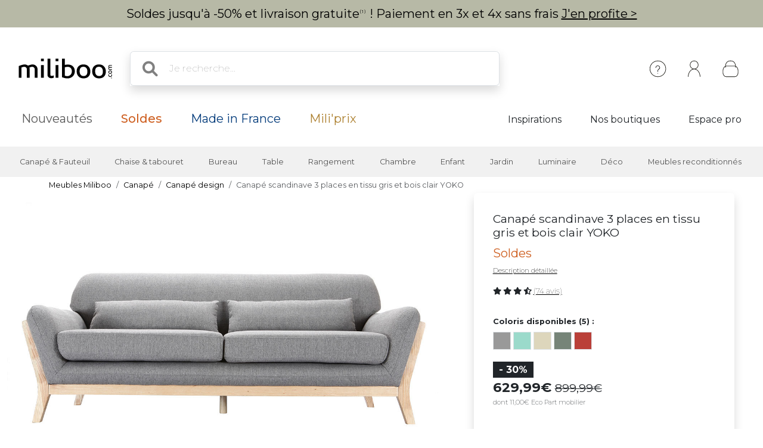

--- FILE ---
content_type: text/html; charset=UTF-8
request_url: https://www.miliboo.com/ajax/eulerian?sPageName=ficheProduit&sPageGroup=fichesProduit
body_size: 1744
content:
<!-- Eulerian Analytics - Tag produit -->
<script type="text/javascript">
    var productData = $('.product-full').data();

    $.each(productData, function(k,v){productData[k] = decodeURIComponent(v);});

    var EA_data = [
        'currency',"EUR"        ,'pagegroup',"fichesProduit" /* groupe de page auquel appartient la page */
        ,'path',"ficheProduit > "            + productData.mainCategory
            +' > ' + productData.category
            +' > ' + productData.subcategory
            +' > ' + productData.title
        
        ,'email',""        ,'uid',""        ,'statut-client',"prospect"  /* exemple: prospect, nv_client, etc */
        ,'type-client',"particulier"  /* particulier ou professionnel */

        ,'prdref', productData.id
        ,'prdname', productData.title
        ,'prdamount', productData.prix
        ,'prdparam-univers', productData.mainCategory
        ,'prdparam-categorie', productData.category
        ,'prdgroup', productData.subcategory
        ,'prdparam-couleur', productData.color
        ,'prdparam-stock', productData.stock
        ,'prdparam-idcat', productData.idcat
        ,'univers', productData.mainCategory
        ,'categorie', productData.category
        ,'sous-categorie', productData.subcategory
    ];
</script>

<script type="text/javascript">
$.each(EA_data, function(key,value){
    if(value && typeof value == "string") {
        EA_data[key] = value.normalize('NFD') // Convert to unicode
                        .replace(/[\u0300-\u036f]/g, '') // Remove accents
                        .replace(/([^\w\s>_().,!?']+)/g, '-') // Replace special characters by hyphen
                        .replace(/\-\-+/g, '-') // Replaces multiple hyphens by one
                        .replace(/\s\s+/g, ' ') // Replaces multiple spaces by one
                        .replace(/(^-+|-+$|^\s+|\s+$)/g, ''); // Remove extra hyphens or spaces from beginning or end of the string
    }
});

    
    (function() {
        var td = "mi.miliboo.com",
            d = document,
            l = d.location;
        if (!l.protocol.indexOf('http')) {
            var o = d.createElement('script'),
                a = d.getElementsByTagName('script')[0],
                cn = parseInt((new Date()).getTime() / 3600000),
                cj = '',
                cdh = (l.host + td).replace(/[^a-z]/g, ''),
                cdr = cdh + cdh.toUpperCase(),
                acdr = cdr.split('');
            for (var i = -1; i < cn % 7; i++) {
                cj += acdr[(cn + i) % acdr.length];
            }
            o.type = 'text/javascript';
            o.async = 'async';
            o.defer = 'defer';
            o.src = '//' + td + '/' + cj + (cn % 8760) + '.js';
            a.parentNode.insertBefore(o, a);
        }
    })();
</script>

<script type="text/javascript">
    $('.add-product').click(function() {

        productData = $('.product-full').data();
        // On n'a pas besoin de refaire le d�codage, JQ l'a gard� pour nous.

        productQuantity = $('#refQty').val() || 1;

        eventData = [
                'path','ajout_panier'
                ,'scart',1
                ,'scartcumul',1
                ,'prdref',productData.id
                ,'prdname',productData.title
                ,'prdamount',productData.prix
                ,'prdquantity',productQuantity
                ,'prdparam-quantity',productQuantity
                ,'prdparam-univers',productData.mainCategory
                ,'prdparam-idcat',productData.idcat
                ,'prdparam-categorie',productData.category
                ,'prdgroup',productData.subcategory
                ,'prdparam-couleur',productData.color
                ,'prdparam-stock',productData.stock
            ];
        
        $.each(eventData, function(key,value){
            if(value && typeof value == "string") {
                eventData[key] = value.normalize('NFD') // Convert to unicode
                                    .replace(/[\u0300-\u036f]/g, '') // Remove accents
                                    .replace(/([^\w\s>_().,!?']+)/g, '-') // Replace special characters by hyphen
                                    .replace(/\-\-+/g, '-') // Replaces multiple hyphens by one
                                    .replace(/\s\s+/g, ' ') // Replaces multiple spaces by one
                                    .replace(/(^-+|-+$|^\s+|\s+$)/g, ''); // Remove extra hyphens or spaces from beginning or end of the string
            }
        });

        if(typeof EA_collector === "function") {
            // On rajoute le tag Eulerian
            EA_collector(eventData);
        }
        else {
            console.debug(eventData);
        }
    });
</script>

--- FILE ---
content_type: text/html; charset=utf-8
request_url: https://www.google.com/recaptcha/api2/anchor?ar=1&k=6Lc61pgUAAAAAAvaIZqr305zIXLGN4UZPX1EJwGc&co=aHR0cHM6Ly93d3cubWlsaWJvby5jb206NDQz&hl=fr&v=N67nZn4AqZkNcbeMu4prBgzg&size=normal&anchor-ms=20000&execute-ms=30000&cb=4ecu83g6qtay
body_size: 49523
content:
<!DOCTYPE HTML><html dir="ltr" lang="fr"><head><meta http-equiv="Content-Type" content="text/html; charset=UTF-8">
<meta http-equiv="X-UA-Compatible" content="IE=edge">
<title>reCAPTCHA</title>
<style type="text/css">
/* cyrillic-ext */
@font-face {
  font-family: 'Roboto';
  font-style: normal;
  font-weight: 400;
  font-stretch: 100%;
  src: url(//fonts.gstatic.com/s/roboto/v48/KFO7CnqEu92Fr1ME7kSn66aGLdTylUAMa3GUBHMdazTgWw.woff2) format('woff2');
  unicode-range: U+0460-052F, U+1C80-1C8A, U+20B4, U+2DE0-2DFF, U+A640-A69F, U+FE2E-FE2F;
}
/* cyrillic */
@font-face {
  font-family: 'Roboto';
  font-style: normal;
  font-weight: 400;
  font-stretch: 100%;
  src: url(//fonts.gstatic.com/s/roboto/v48/KFO7CnqEu92Fr1ME7kSn66aGLdTylUAMa3iUBHMdazTgWw.woff2) format('woff2');
  unicode-range: U+0301, U+0400-045F, U+0490-0491, U+04B0-04B1, U+2116;
}
/* greek-ext */
@font-face {
  font-family: 'Roboto';
  font-style: normal;
  font-weight: 400;
  font-stretch: 100%;
  src: url(//fonts.gstatic.com/s/roboto/v48/KFO7CnqEu92Fr1ME7kSn66aGLdTylUAMa3CUBHMdazTgWw.woff2) format('woff2');
  unicode-range: U+1F00-1FFF;
}
/* greek */
@font-face {
  font-family: 'Roboto';
  font-style: normal;
  font-weight: 400;
  font-stretch: 100%;
  src: url(//fonts.gstatic.com/s/roboto/v48/KFO7CnqEu92Fr1ME7kSn66aGLdTylUAMa3-UBHMdazTgWw.woff2) format('woff2');
  unicode-range: U+0370-0377, U+037A-037F, U+0384-038A, U+038C, U+038E-03A1, U+03A3-03FF;
}
/* math */
@font-face {
  font-family: 'Roboto';
  font-style: normal;
  font-weight: 400;
  font-stretch: 100%;
  src: url(//fonts.gstatic.com/s/roboto/v48/KFO7CnqEu92Fr1ME7kSn66aGLdTylUAMawCUBHMdazTgWw.woff2) format('woff2');
  unicode-range: U+0302-0303, U+0305, U+0307-0308, U+0310, U+0312, U+0315, U+031A, U+0326-0327, U+032C, U+032F-0330, U+0332-0333, U+0338, U+033A, U+0346, U+034D, U+0391-03A1, U+03A3-03A9, U+03B1-03C9, U+03D1, U+03D5-03D6, U+03F0-03F1, U+03F4-03F5, U+2016-2017, U+2034-2038, U+203C, U+2040, U+2043, U+2047, U+2050, U+2057, U+205F, U+2070-2071, U+2074-208E, U+2090-209C, U+20D0-20DC, U+20E1, U+20E5-20EF, U+2100-2112, U+2114-2115, U+2117-2121, U+2123-214F, U+2190, U+2192, U+2194-21AE, U+21B0-21E5, U+21F1-21F2, U+21F4-2211, U+2213-2214, U+2216-22FF, U+2308-230B, U+2310, U+2319, U+231C-2321, U+2336-237A, U+237C, U+2395, U+239B-23B7, U+23D0, U+23DC-23E1, U+2474-2475, U+25AF, U+25B3, U+25B7, U+25BD, U+25C1, U+25CA, U+25CC, U+25FB, U+266D-266F, U+27C0-27FF, U+2900-2AFF, U+2B0E-2B11, U+2B30-2B4C, U+2BFE, U+3030, U+FF5B, U+FF5D, U+1D400-1D7FF, U+1EE00-1EEFF;
}
/* symbols */
@font-face {
  font-family: 'Roboto';
  font-style: normal;
  font-weight: 400;
  font-stretch: 100%;
  src: url(//fonts.gstatic.com/s/roboto/v48/KFO7CnqEu92Fr1ME7kSn66aGLdTylUAMaxKUBHMdazTgWw.woff2) format('woff2');
  unicode-range: U+0001-000C, U+000E-001F, U+007F-009F, U+20DD-20E0, U+20E2-20E4, U+2150-218F, U+2190, U+2192, U+2194-2199, U+21AF, U+21E6-21F0, U+21F3, U+2218-2219, U+2299, U+22C4-22C6, U+2300-243F, U+2440-244A, U+2460-24FF, U+25A0-27BF, U+2800-28FF, U+2921-2922, U+2981, U+29BF, U+29EB, U+2B00-2BFF, U+4DC0-4DFF, U+FFF9-FFFB, U+10140-1018E, U+10190-1019C, U+101A0, U+101D0-101FD, U+102E0-102FB, U+10E60-10E7E, U+1D2C0-1D2D3, U+1D2E0-1D37F, U+1F000-1F0FF, U+1F100-1F1AD, U+1F1E6-1F1FF, U+1F30D-1F30F, U+1F315, U+1F31C, U+1F31E, U+1F320-1F32C, U+1F336, U+1F378, U+1F37D, U+1F382, U+1F393-1F39F, U+1F3A7-1F3A8, U+1F3AC-1F3AF, U+1F3C2, U+1F3C4-1F3C6, U+1F3CA-1F3CE, U+1F3D4-1F3E0, U+1F3ED, U+1F3F1-1F3F3, U+1F3F5-1F3F7, U+1F408, U+1F415, U+1F41F, U+1F426, U+1F43F, U+1F441-1F442, U+1F444, U+1F446-1F449, U+1F44C-1F44E, U+1F453, U+1F46A, U+1F47D, U+1F4A3, U+1F4B0, U+1F4B3, U+1F4B9, U+1F4BB, U+1F4BF, U+1F4C8-1F4CB, U+1F4D6, U+1F4DA, U+1F4DF, U+1F4E3-1F4E6, U+1F4EA-1F4ED, U+1F4F7, U+1F4F9-1F4FB, U+1F4FD-1F4FE, U+1F503, U+1F507-1F50B, U+1F50D, U+1F512-1F513, U+1F53E-1F54A, U+1F54F-1F5FA, U+1F610, U+1F650-1F67F, U+1F687, U+1F68D, U+1F691, U+1F694, U+1F698, U+1F6AD, U+1F6B2, U+1F6B9-1F6BA, U+1F6BC, U+1F6C6-1F6CF, U+1F6D3-1F6D7, U+1F6E0-1F6EA, U+1F6F0-1F6F3, U+1F6F7-1F6FC, U+1F700-1F7FF, U+1F800-1F80B, U+1F810-1F847, U+1F850-1F859, U+1F860-1F887, U+1F890-1F8AD, U+1F8B0-1F8BB, U+1F8C0-1F8C1, U+1F900-1F90B, U+1F93B, U+1F946, U+1F984, U+1F996, U+1F9E9, U+1FA00-1FA6F, U+1FA70-1FA7C, U+1FA80-1FA89, U+1FA8F-1FAC6, U+1FACE-1FADC, U+1FADF-1FAE9, U+1FAF0-1FAF8, U+1FB00-1FBFF;
}
/* vietnamese */
@font-face {
  font-family: 'Roboto';
  font-style: normal;
  font-weight: 400;
  font-stretch: 100%;
  src: url(//fonts.gstatic.com/s/roboto/v48/KFO7CnqEu92Fr1ME7kSn66aGLdTylUAMa3OUBHMdazTgWw.woff2) format('woff2');
  unicode-range: U+0102-0103, U+0110-0111, U+0128-0129, U+0168-0169, U+01A0-01A1, U+01AF-01B0, U+0300-0301, U+0303-0304, U+0308-0309, U+0323, U+0329, U+1EA0-1EF9, U+20AB;
}
/* latin-ext */
@font-face {
  font-family: 'Roboto';
  font-style: normal;
  font-weight: 400;
  font-stretch: 100%;
  src: url(//fonts.gstatic.com/s/roboto/v48/KFO7CnqEu92Fr1ME7kSn66aGLdTylUAMa3KUBHMdazTgWw.woff2) format('woff2');
  unicode-range: U+0100-02BA, U+02BD-02C5, U+02C7-02CC, U+02CE-02D7, U+02DD-02FF, U+0304, U+0308, U+0329, U+1D00-1DBF, U+1E00-1E9F, U+1EF2-1EFF, U+2020, U+20A0-20AB, U+20AD-20C0, U+2113, U+2C60-2C7F, U+A720-A7FF;
}
/* latin */
@font-face {
  font-family: 'Roboto';
  font-style: normal;
  font-weight: 400;
  font-stretch: 100%;
  src: url(//fonts.gstatic.com/s/roboto/v48/KFO7CnqEu92Fr1ME7kSn66aGLdTylUAMa3yUBHMdazQ.woff2) format('woff2');
  unicode-range: U+0000-00FF, U+0131, U+0152-0153, U+02BB-02BC, U+02C6, U+02DA, U+02DC, U+0304, U+0308, U+0329, U+2000-206F, U+20AC, U+2122, U+2191, U+2193, U+2212, U+2215, U+FEFF, U+FFFD;
}
/* cyrillic-ext */
@font-face {
  font-family: 'Roboto';
  font-style: normal;
  font-weight: 500;
  font-stretch: 100%;
  src: url(//fonts.gstatic.com/s/roboto/v48/KFO7CnqEu92Fr1ME7kSn66aGLdTylUAMa3GUBHMdazTgWw.woff2) format('woff2');
  unicode-range: U+0460-052F, U+1C80-1C8A, U+20B4, U+2DE0-2DFF, U+A640-A69F, U+FE2E-FE2F;
}
/* cyrillic */
@font-face {
  font-family: 'Roboto';
  font-style: normal;
  font-weight: 500;
  font-stretch: 100%;
  src: url(//fonts.gstatic.com/s/roboto/v48/KFO7CnqEu92Fr1ME7kSn66aGLdTylUAMa3iUBHMdazTgWw.woff2) format('woff2');
  unicode-range: U+0301, U+0400-045F, U+0490-0491, U+04B0-04B1, U+2116;
}
/* greek-ext */
@font-face {
  font-family: 'Roboto';
  font-style: normal;
  font-weight: 500;
  font-stretch: 100%;
  src: url(//fonts.gstatic.com/s/roboto/v48/KFO7CnqEu92Fr1ME7kSn66aGLdTylUAMa3CUBHMdazTgWw.woff2) format('woff2');
  unicode-range: U+1F00-1FFF;
}
/* greek */
@font-face {
  font-family: 'Roboto';
  font-style: normal;
  font-weight: 500;
  font-stretch: 100%;
  src: url(//fonts.gstatic.com/s/roboto/v48/KFO7CnqEu92Fr1ME7kSn66aGLdTylUAMa3-UBHMdazTgWw.woff2) format('woff2');
  unicode-range: U+0370-0377, U+037A-037F, U+0384-038A, U+038C, U+038E-03A1, U+03A3-03FF;
}
/* math */
@font-face {
  font-family: 'Roboto';
  font-style: normal;
  font-weight: 500;
  font-stretch: 100%;
  src: url(//fonts.gstatic.com/s/roboto/v48/KFO7CnqEu92Fr1ME7kSn66aGLdTylUAMawCUBHMdazTgWw.woff2) format('woff2');
  unicode-range: U+0302-0303, U+0305, U+0307-0308, U+0310, U+0312, U+0315, U+031A, U+0326-0327, U+032C, U+032F-0330, U+0332-0333, U+0338, U+033A, U+0346, U+034D, U+0391-03A1, U+03A3-03A9, U+03B1-03C9, U+03D1, U+03D5-03D6, U+03F0-03F1, U+03F4-03F5, U+2016-2017, U+2034-2038, U+203C, U+2040, U+2043, U+2047, U+2050, U+2057, U+205F, U+2070-2071, U+2074-208E, U+2090-209C, U+20D0-20DC, U+20E1, U+20E5-20EF, U+2100-2112, U+2114-2115, U+2117-2121, U+2123-214F, U+2190, U+2192, U+2194-21AE, U+21B0-21E5, U+21F1-21F2, U+21F4-2211, U+2213-2214, U+2216-22FF, U+2308-230B, U+2310, U+2319, U+231C-2321, U+2336-237A, U+237C, U+2395, U+239B-23B7, U+23D0, U+23DC-23E1, U+2474-2475, U+25AF, U+25B3, U+25B7, U+25BD, U+25C1, U+25CA, U+25CC, U+25FB, U+266D-266F, U+27C0-27FF, U+2900-2AFF, U+2B0E-2B11, U+2B30-2B4C, U+2BFE, U+3030, U+FF5B, U+FF5D, U+1D400-1D7FF, U+1EE00-1EEFF;
}
/* symbols */
@font-face {
  font-family: 'Roboto';
  font-style: normal;
  font-weight: 500;
  font-stretch: 100%;
  src: url(//fonts.gstatic.com/s/roboto/v48/KFO7CnqEu92Fr1ME7kSn66aGLdTylUAMaxKUBHMdazTgWw.woff2) format('woff2');
  unicode-range: U+0001-000C, U+000E-001F, U+007F-009F, U+20DD-20E0, U+20E2-20E4, U+2150-218F, U+2190, U+2192, U+2194-2199, U+21AF, U+21E6-21F0, U+21F3, U+2218-2219, U+2299, U+22C4-22C6, U+2300-243F, U+2440-244A, U+2460-24FF, U+25A0-27BF, U+2800-28FF, U+2921-2922, U+2981, U+29BF, U+29EB, U+2B00-2BFF, U+4DC0-4DFF, U+FFF9-FFFB, U+10140-1018E, U+10190-1019C, U+101A0, U+101D0-101FD, U+102E0-102FB, U+10E60-10E7E, U+1D2C0-1D2D3, U+1D2E0-1D37F, U+1F000-1F0FF, U+1F100-1F1AD, U+1F1E6-1F1FF, U+1F30D-1F30F, U+1F315, U+1F31C, U+1F31E, U+1F320-1F32C, U+1F336, U+1F378, U+1F37D, U+1F382, U+1F393-1F39F, U+1F3A7-1F3A8, U+1F3AC-1F3AF, U+1F3C2, U+1F3C4-1F3C6, U+1F3CA-1F3CE, U+1F3D4-1F3E0, U+1F3ED, U+1F3F1-1F3F3, U+1F3F5-1F3F7, U+1F408, U+1F415, U+1F41F, U+1F426, U+1F43F, U+1F441-1F442, U+1F444, U+1F446-1F449, U+1F44C-1F44E, U+1F453, U+1F46A, U+1F47D, U+1F4A3, U+1F4B0, U+1F4B3, U+1F4B9, U+1F4BB, U+1F4BF, U+1F4C8-1F4CB, U+1F4D6, U+1F4DA, U+1F4DF, U+1F4E3-1F4E6, U+1F4EA-1F4ED, U+1F4F7, U+1F4F9-1F4FB, U+1F4FD-1F4FE, U+1F503, U+1F507-1F50B, U+1F50D, U+1F512-1F513, U+1F53E-1F54A, U+1F54F-1F5FA, U+1F610, U+1F650-1F67F, U+1F687, U+1F68D, U+1F691, U+1F694, U+1F698, U+1F6AD, U+1F6B2, U+1F6B9-1F6BA, U+1F6BC, U+1F6C6-1F6CF, U+1F6D3-1F6D7, U+1F6E0-1F6EA, U+1F6F0-1F6F3, U+1F6F7-1F6FC, U+1F700-1F7FF, U+1F800-1F80B, U+1F810-1F847, U+1F850-1F859, U+1F860-1F887, U+1F890-1F8AD, U+1F8B0-1F8BB, U+1F8C0-1F8C1, U+1F900-1F90B, U+1F93B, U+1F946, U+1F984, U+1F996, U+1F9E9, U+1FA00-1FA6F, U+1FA70-1FA7C, U+1FA80-1FA89, U+1FA8F-1FAC6, U+1FACE-1FADC, U+1FADF-1FAE9, U+1FAF0-1FAF8, U+1FB00-1FBFF;
}
/* vietnamese */
@font-face {
  font-family: 'Roboto';
  font-style: normal;
  font-weight: 500;
  font-stretch: 100%;
  src: url(//fonts.gstatic.com/s/roboto/v48/KFO7CnqEu92Fr1ME7kSn66aGLdTylUAMa3OUBHMdazTgWw.woff2) format('woff2');
  unicode-range: U+0102-0103, U+0110-0111, U+0128-0129, U+0168-0169, U+01A0-01A1, U+01AF-01B0, U+0300-0301, U+0303-0304, U+0308-0309, U+0323, U+0329, U+1EA0-1EF9, U+20AB;
}
/* latin-ext */
@font-face {
  font-family: 'Roboto';
  font-style: normal;
  font-weight: 500;
  font-stretch: 100%;
  src: url(//fonts.gstatic.com/s/roboto/v48/KFO7CnqEu92Fr1ME7kSn66aGLdTylUAMa3KUBHMdazTgWw.woff2) format('woff2');
  unicode-range: U+0100-02BA, U+02BD-02C5, U+02C7-02CC, U+02CE-02D7, U+02DD-02FF, U+0304, U+0308, U+0329, U+1D00-1DBF, U+1E00-1E9F, U+1EF2-1EFF, U+2020, U+20A0-20AB, U+20AD-20C0, U+2113, U+2C60-2C7F, U+A720-A7FF;
}
/* latin */
@font-face {
  font-family: 'Roboto';
  font-style: normal;
  font-weight: 500;
  font-stretch: 100%;
  src: url(//fonts.gstatic.com/s/roboto/v48/KFO7CnqEu92Fr1ME7kSn66aGLdTylUAMa3yUBHMdazQ.woff2) format('woff2');
  unicode-range: U+0000-00FF, U+0131, U+0152-0153, U+02BB-02BC, U+02C6, U+02DA, U+02DC, U+0304, U+0308, U+0329, U+2000-206F, U+20AC, U+2122, U+2191, U+2193, U+2212, U+2215, U+FEFF, U+FFFD;
}
/* cyrillic-ext */
@font-face {
  font-family: 'Roboto';
  font-style: normal;
  font-weight: 900;
  font-stretch: 100%;
  src: url(//fonts.gstatic.com/s/roboto/v48/KFO7CnqEu92Fr1ME7kSn66aGLdTylUAMa3GUBHMdazTgWw.woff2) format('woff2');
  unicode-range: U+0460-052F, U+1C80-1C8A, U+20B4, U+2DE0-2DFF, U+A640-A69F, U+FE2E-FE2F;
}
/* cyrillic */
@font-face {
  font-family: 'Roboto';
  font-style: normal;
  font-weight: 900;
  font-stretch: 100%;
  src: url(//fonts.gstatic.com/s/roboto/v48/KFO7CnqEu92Fr1ME7kSn66aGLdTylUAMa3iUBHMdazTgWw.woff2) format('woff2');
  unicode-range: U+0301, U+0400-045F, U+0490-0491, U+04B0-04B1, U+2116;
}
/* greek-ext */
@font-face {
  font-family: 'Roboto';
  font-style: normal;
  font-weight: 900;
  font-stretch: 100%;
  src: url(//fonts.gstatic.com/s/roboto/v48/KFO7CnqEu92Fr1ME7kSn66aGLdTylUAMa3CUBHMdazTgWw.woff2) format('woff2');
  unicode-range: U+1F00-1FFF;
}
/* greek */
@font-face {
  font-family: 'Roboto';
  font-style: normal;
  font-weight: 900;
  font-stretch: 100%;
  src: url(//fonts.gstatic.com/s/roboto/v48/KFO7CnqEu92Fr1ME7kSn66aGLdTylUAMa3-UBHMdazTgWw.woff2) format('woff2');
  unicode-range: U+0370-0377, U+037A-037F, U+0384-038A, U+038C, U+038E-03A1, U+03A3-03FF;
}
/* math */
@font-face {
  font-family: 'Roboto';
  font-style: normal;
  font-weight: 900;
  font-stretch: 100%;
  src: url(//fonts.gstatic.com/s/roboto/v48/KFO7CnqEu92Fr1ME7kSn66aGLdTylUAMawCUBHMdazTgWw.woff2) format('woff2');
  unicode-range: U+0302-0303, U+0305, U+0307-0308, U+0310, U+0312, U+0315, U+031A, U+0326-0327, U+032C, U+032F-0330, U+0332-0333, U+0338, U+033A, U+0346, U+034D, U+0391-03A1, U+03A3-03A9, U+03B1-03C9, U+03D1, U+03D5-03D6, U+03F0-03F1, U+03F4-03F5, U+2016-2017, U+2034-2038, U+203C, U+2040, U+2043, U+2047, U+2050, U+2057, U+205F, U+2070-2071, U+2074-208E, U+2090-209C, U+20D0-20DC, U+20E1, U+20E5-20EF, U+2100-2112, U+2114-2115, U+2117-2121, U+2123-214F, U+2190, U+2192, U+2194-21AE, U+21B0-21E5, U+21F1-21F2, U+21F4-2211, U+2213-2214, U+2216-22FF, U+2308-230B, U+2310, U+2319, U+231C-2321, U+2336-237A, U+237C, U+2395, U+239B-23B7, U+23D0, U+23DC-23E1, U+2474-2475, U+25AF, U+25B3, U+25B7, U+25BD, U+25C1, U+25CA, U+25CC, U+25FB, U+266D-266F, U+27C0-27FF, U+2900-2AFF, U+2B0E-2B11, U+2B30-2B4C, U+2BFE, U+3030, U+FF5B, U+FF5D, U+1D400-1D7FF, U+1EE00-1EEFF;
}
/* symbols */
@font-face {
  font-family: 'Roboto';
  font-style: normal;
  font-weight: 900;
  font-stretch: 100%;
  src: url(//fonts.gstatic.com/s/roboto/v48/KFO7CnqEu92Fr1ME7kSn66aGLdTylUAMaxKUBHMdazTgWw.woff2) format('woff2');
  unicode-range: U+0001-000C, U+000E-001F, U+007F-009F, U+20DD-20E0, U+20E2-20E4, U+2150-218F, U+2190, U+2192, U+2194-2199, U+21AF, U+21E6-21F0, U+21F3, U+2218-2219, U+2299, U+22C4-22C6, U+2300-243F, U+2440-244A, U+2460-24FF, U+25A0-27BF, U+2800-28FF, U+2921-2922, U+2981, U+29BF, U+29EB, U+2B00-2BFF, U+4DC0-4DFF, U+FFF9-FFFB, U+10140-1018E, U+10190-1019C, U+101A0, U+101D0-101FD, U+102E0-102FB, U+10E60-10E7E, U+1D2C0-1D2D3, U+1D2E0-1D37F, U+1F000-1F0FF, U+1F100-1F1AD, U+1F1E6-1F1FF, U+1F30D-1F30F, U+1F315, U+1F31C, U+1F31E, U+1F320-1F32C, U+1F336, U+1F378, U+1F37D, U+1F382, U+1F393-1F39F, U+1F3A7-1F3A8, U+1F3AC-1F3AF, U+1F3C2, U+1F3C4-1F3C6, U+1F3CA-1F3CE, U+1F3D4-1F3E0, U+1F3ED, U+1F3F1-1F3F3, U+1F3F5-1F3F7, U+1F408, U+1F415, U+1F41F, U+1F426, U+1F43F, U+1F441-1F442, U+1F444, U+1F446-1F449, U+1F44C-1F44E, U+1F453, U+1F46A, U+1F47D, U+1F4A3, U+1F4B0, U+1F4B3, U+1F4B9, U+1F4BB, U+1F4BF, U+1F4C8-1F4CB, U+1F4D6, U+1F4DA, U+1F4DF, U+1F4E3-1F4E6, U+1F4EA-1F4ED, U+1F4F7, U+1F4F9-1F4FB, U+1F4FD-1F4FE, U+1F503, U+1F507-1F50B, U+1F50D, U+1F512-1F513, U+1F53E-1F54A, U+1F54F-1F5FA, U+1F610, U+1F650-1F67F, U+1F687, U+1F68D, U+1F691, U+1F694, U+1F698, U+1F6AD, U+1F6B2, U+1F6B9-1F6BA, U+1F6BC, U+1F6C6-1F6CF, U+1F6D3-1F6D7, U+1F6E0-1F6EA, U+1F6F0-1F6F3, U+1F6F7-1F6FC, U+1F700-1F7FF, U+1F800-1F80B, U+1F810-1F847, U+1F850-1F859, U+1F860-1F887, U+1F890-1F8AD, U+1F8B0-1F8BB, U+1F8C0-1F8C1, U+1F900-1F90B, U+1F93B, U+1F946, U+1F984, U+1F996, U+1F9E9, U+1FA00-1FA6F, U+1FA70-1FA7C, U+1FA80-1FA89, U+1FA8F-1FAC6, U+1FACE-1FADC, U+1FADF-1FAE9, U+1FAF0-1FAF8, U+1FB00-1FBFF;
}
/* vietnamese */
@font-face {
  font-family: 'Roboto';
  font-style: normal;
  font-weight: 900;
  font-stretch: 100%;
  src: url(//fonts.gstatic.com/s/roboto/v48/KFO7CnqEu92Fr1ME7kSn66aGLdTylUAMa3OUBHMdazTgWw.woff2) format('woff2');
  unicode-range: U+0102-0103, U+0110-0111, U+0128-0129, U+0168-0169, U+01A0-01A1, U+01AF-01B0, U+0300-0301, U+0303-0304, U+0308-0309, U+0323, U+0329, U+1EA0-1EF9, U+20AB;
}
/* latin-ext */
@font-face {
  font-family: 'Roboto';
  font-style: normal;
  font-weight: 900;
  font-stretch: 100%;
  src: url(//fonts.gstatic.com/s/roboto/v48/KFO7CnqEu92Fr1ME7kSn66aGLdTylUAMa3KUBHMdazTgWw.woff2) format('woff2');
  unicode-range: U+0100-02BA, U+02BD-02C5, U+02C7-02CC, U+02CE-02D7, U+02DD-02FF, U+0304, U+0308, U+0329, U+1D00-1DBF, U+1E00-1E9F, U+1EF2-1EFF, U+2020, U+20A0-20AB, U+20AD-20C0, U+2113, U+2C60-2C7F, U+A720-A7FF;
}
/* latin */
@font-face {
  font-family: 'Roboto';
  font-style: normal;
  font-weight: 900;
  font-stretch: 100%;
  src: url(//fonts.gstatic.com/s/roboto/v48/KFO7CnqEu92Fr1ME7kSn66aGLdTylUAMa3yUBHMdazQ.woff2) format('woff2');
  unicode-range: U+0000-00FF, U+0131, U+0152-0153, U+02BB-02BC, U+02C6, U+02DA, U+02DC, U+0304, U+0308, U+0329, U+2000-206F, U+20AC, U+2122, U+2191, U+2193, U+2212, U+2215, U+FEFF, U+FFFD;
}

</style>
<link rel="stylesheet" type="text/css" href="https://www.gstatic.com/recaptcha/releases/N67nZn4AqZkNcbeMu4prBgzg/styles__ltr.css">
<script nonce="YXFq0dMnw0MMPU_rY70czw" type="text/javascript">window['__recaptcha_api'] = 'https://www.google.com/recaptcha/api2/';</script>
<script type="text/javascript" src="https://www.gstatic.com/recaptcha/releases/N67nZn4AqZkNcbeMu4prBgzg/recaptcha__fr.js" nonce="YXFq0dMnw0MMPU_rY70czw">
      
    </script></head>
<body><div id="rc-anchor-alert" class="rc-anchor-alert"></div>
<input type="hidden" id="recaptcha-token" value="[base64]">
<script type="text/javascript" nonce="YXFq0dMnw0MMPU_rY70czw">
      recaptcha.anchor.Main.init("[\x22ainput\x22,[\x22bgdata\x22,\x22\x22,\[base64]/[base64]/[base64]/bmV3IHJbeF0oY1swXSk6RT09Mj9uZXcgclt4XShjWzBdLGNbMV0pOkU9PTM/bmV3IHJbeF0oY1swXSxjWzFdLGNbMl0pOkU9PTQ/[base64]/[base64]/[base64]/[base64]/[base64]/[base64]/[base64]/[base64]\x22,\[base64]\\u003d\\u003d\x22,\x22YsOzwq1Ef3ZHw7tWMXLDoMOew7jDo8OZDVrCgDbDr1TChsOowpAGUCHDucOxw6xXw5fDt14oFMKJw7EaCDfDsnJgwpvCo8OLCMK2VcKVw4oPU8Ogw7fDk8Okw7JKRsKPw4DDlxZ4TMK4wr7Cil7CkcKeSXNqU8OBIsKBw79rCsKwwpQzUXcsw6sjwrgfw5/ChTfDmMKHOH8MwpUTw4IRwpgRw5RxJsKkb8KaVcORwrcKw4o3wrvDqn96woBPw6nCuBjCgiYLbD9+w4tEIMKVwrDCnMOkwo7DrsKYw7snwoxdw6Zuw4EFw4zCkFTCu8KUNsK+Vnd/e8KWwoh/T8OrPBpWb8O2cQvCqwIUwq9gTsK9JF/CrzfCosKDNcO/w6/DvFLDqiHDoBNnOsOSw7LCnUlqVkPCkMKJHMK7w68Nw6thw7HCuMK0DnQhJ3l6EsKYRsOSBMOSV8OyXwl/[base64]/CuARBLMKPZ8K/wpNgXTvCqRAcw58BMMOmwpV9MUDDrcO1wrQmaFodwrTCuXwcWFktwpVjdcKNfsO9EVZwH8OFDQnDslbCixI2OSRwbMOpw5bCgFZNw4wNXGwAwohcR2vCiSPCvMOkQml/QsOmBcOkwqkUw7PCnMKEUjdCw6jCqQ5VwqkoOsO+XDoiTSIMAMKLw6/DsMK9wqHCvsOPw4F+wrB3cj7DkMK2YG7CuxscwppPW8KQwpPCu8Kuw7fDq8OYw6Y9wrArw5zDmMK+A8KKwoHDkHhMFEvCqsOow4RXw70Tw4Q7wpvCnS43ajJBJWhmYcOZJcOtacKCwq/CmcKXTMO2w70dwq5Tw5gREy/CnzY7ey3DnjfCmcKmw4jCvVlhQMOcw43CvsKyYMODw4DCvmpMw5XCv0stw6lLGsKNI1zCiFFjf8OdCsK/[base64]/[base64]/[base64]/DqV/[base64]/[base64]/[base64]/Ck0nCgsOiw6jClUHDnsKKwoxyw6DDpjZFw75QRGfDocK6wrjCoTE4ecO9XsKFBzRREUrDrsKxw4LCicKswrQPwrXDhMKQYD80woTCnWbCg8KMwpY/DMK8wqPCrsKYNyrDksKCbFDCq2J7wqzDpyZYw6FlwrwXw7oow6TDgMOjGcKew7Nedk1gdMOPwp8Rwp8zJj1tOVHDvFrCkkdMw6/DuTtRLXUZw4JhworCrsOUM8K2wo7Co8K5JMKmLMOCwpxfw6nCmmMHwqJlwqc0CcOlwpHDg8O8e2rDvsOGwq1EYcO/wrzCssOCOcO/wqY4bQjDjRotw4vCoWfDjMO8ZMKZFgImwrzCnCcXw7BDZsKxbUvDtcKAwqArwrfCvcOHTcOHw48yDMKzH8OQw4IXw4F8w6bCmcOiwqYSw4/CqsKEwo3DjMKBGsKyw7UNSXESScKja0/[base64]/DtkvDu8KGYcO9wofDpVbDnsOxw7bCiEQyw5vCqkrDq8Ohw7xQesKUOMO+w7LCtUB+E8Kew6k7E8KGw4xowpI/FBNuw73ClMO0wqxqVcOsw5jDijNpYcKxw60oEcOvwoxRBsKiwpLCnmPCt8OyYMOvL1HDjTY5w6LCgnLCrzkCwqAgQEtWKh9qw7RZa0F1w6zDszxcJcO4RsK6CglePAbDsMKnwp1DwrfDk0sywoPCkARbFsK5SMKfOnrCmzDDpsK/AsOYwrzCuMOCXMKVcMKeaD5mw6ovwprCgTUSRMOAwrNvw5/CmcK1ATXDjMOLwq0hJHrCnQQKwoPDt2jDuMO/[base64]/NsOuwrHDhn58fkBJwq43NXDCqsK6wq5CwrYjwqPDosK9w5ttw4lIworDrcOdw5rCkkDCoMK9VAs2MAJEw5VuwrJLAMKRw4LDtAYJKC3ChcKSw7xrw682KMKtwr9dZn7ChAhmwoAuwrDCmy7DnXttw4DDoEfChj/CvsKBw6QLHzwow65IHMKmWcKnw6PCmUDCpgzCvjLDlcOpwonDnsKPS8OQC8OqwrpOwrgwLFJYSMOvF8O/wrUdalBiA1kgYcKYb3ZnWBPDmsKPwrA6wrssMD/DscOqesOhCsKHw7jDjcKvFQxCwrLCtAVwwqpHEMKCCMOzwonCuiXDrMOxUcOgw7J3by7CoMOkwr1NwpIpw4LDjMKIVMK3WHZIeMKtwrDCvMOdwoM0T8O/wr/Cu8KoHV5pL8KewroZwqINScOlw4gowpAvecOkw50cwqtDUcOLwocfw7zDvDLDnX/CusKlw4ZAwrnDnQTDvlR+Y8Kfw51LwonCgsKaw5nCs2PDosKpw49AXgvCs8OYw6bCp33Dk8OnwrHDpxLCl8KQcsKsJHUQMQDDoUPCgMKzTcKtAsK4W0labydTw4QQw6PCpMKLKsOiPMKBw6ZMXCNxwoACLz/DuBBYbXrCpzrCjMKFwrvDgMOTw6B7HGbDk8Kuw6/DjUEnwoAnAMKiw6XDiwXCqiFNH8O6w4M8GnQuA8OQDcKxBjrDiF3DmQAyw73Dn3h6w4zDiV13w5fDlxkGfzAPIETCksKUNBlacMKqWlcbwqV2cicBVw5PVURlwrTDosKHwqzDk17DhxVzwoAzw7zCpX/Cn8KYw71rWj1PCsOCw5rDoXxAw7XCjsKta3/DhMOFH8Kow60uwqDDvngidSo0DxnCk05UVcOPwpd8w7UrwppkwqzDr8OdwoJmC2MYQ8O9w79fWsOZZ8OdFUXDnUkJwo7CgH/DmMKdbEPDh8OdwoHCrmcfwpXCpsKTV8OMw7nDu04mJQvCocKNw6/CvcKyIx95ewgRSsKnwrjCg8KNw5DCuQ3DmAXDisKcw4fDkXBHRcK3QsOoYAwMe8Kkwo4EwrAtcXbDucO4aDIKJMK+wrjCshl7w5J4C3FiTU/CrXvDlMKaw5XDt8OGNSXDqMO3w6DDqsKoAgJkM2PCnsKWX13CslgXwoNGwrECKXzCosOYwp5QGDI5B8K4woBIAMKtw4xoM3BYEC3DmVEtVcOywptAwo3CoSfCl8O9woAjYsO9YXRZFEg+wo/DosOXRMKew5LDgH1zZnbDhUdfwokqw5vClX5Mcgd2w4XCgHgHaVI1FsK5M8Kiw5Enw6DDtQLDskB2w67Dmmp1wpbCnQUrbsOywpV0wpPCnsOew4XDscK/asKpwpTDikddwoJzw6paXcKjLMKYwo5oeMO0wpkfwrobRsKIw7w7AC3DscO9wpdgw7IQRsK1B8OuwqrCksO1RBBlXyLCtVzChinDlMKOW8OgwpXCgcOcGwshHh/ClwIlJzZyHMKcw5tywpocUikwacOCw4UaYMO4wp1VG8O9w4IJw4HCkGXCnEBKRcKcwoPDoMKOw6DDvMK/[base64]/w4pHwrHDnhXCr8OcFW4zw7TCmMO5THsQwpPCucOLw6A1wpbCncOYw4fDli1qbnXDjgkLwrzCmcOXNwvCnsOYZcKvQcOTwpTDnwtCwqbCrFcoF2XDosOqdFANaw5uwr9fw4ErO8KJacKwfiQEEBXDtcKJSAwswpM/w45pHMOqU1wpwo/[base64]/DrXEAPlouwozCkcOMw4VGIjjDrsK8wrrDoMKqwozDmQECw4U7w6nDnU7Cr8OWQG8QeWQVw7wYWsK/w45tW07DsMKewqHDulQ5PcKsIsKnw5Ekw7llJcK+DWbDoA8IY8Oow7hGwo8/X316wrMqdF7CrBDChMKswoQRT8O7UmDCuMKxw7PCvF/Ch8OGw5jCpsO6aMO+PBXCscKgw7/DnhoHf1bCpWLDiCHDk8OnclFvAsOKHsO9Ey0/Aho5w7wfZwHCjXFwHU5mIMOPRj7CmcOdwq/DrSsdUsO+aiDCvzzDscKxG0R0wrJMMVvCm3sXw7XDvhrDq8K1QmHChMO5w5kaPMKgC8OwTGDCkhoow5rCmRLCicKfw5vDtsKKAnZawphiw5A0GsKcF8O6wpDCo30dw4zDqDNSw43DmkXCrlYtwogiasOQTcKVw7w/Lh/DrhsxFcKwA0TCgcKjw4xkwrZgw54uwqLDosKEw5fCk3nDhHVNIMOwT3RuNUjDsUZ+wr3CmSbDtcOOOTMkw5QzCx1YwpvCosOIJ2zCsUouTcK0N8OECsKAT8Otw4wowrvCsz4IP3XDhlfDuH/[base64]/Di28+BBdWJ1zCg0TDkcKBHsO1DMKddVrCoTDCjh7CsWZ/wpBwT8OEfsO9worCvHFLcU7CqcKKDAtEwrUtw6B/wqg1WCJzwqsNbAjCunbChR5TwojChMOSwpdbw7/CscOfeC9pDcKXVMKjwoRGYcO8wodfCnE8w4nChTAKa8ObWsKxN8OIwo8VI8Kgw4jChD4NBEA2c8OTOcK6w6QkGE/DkHIuOsOtwqLClHzDlSVnwqDDlAjDjcKvw6jDmDUTdVBuP8OGwo8SDcKKwoLDr8K8wqLCjUEqwo8uQkR0RsOFw6/CpSwRbcOlw6PCkl5mQGvCtzhJGcOxA8O3ayXCmcOIVcKSwqoVwpvDlWzDqw9bPQZLcXjDqsOTKm3DoMO8KMKQMCFnDcKCw6Fja8OJw69ew6DDgz/[base64]/wp8YFsOiWH7CkMKOw43DvsKJTmfDoBMFTsKHC2nDu8Olw7Ivw4BICCo3Z8K/LsK1w7jCvsKVw6fCi8Kkw47CjWfDsMKdw75GBzPCvEvCmcKbcsOVw6jDslwbw6PDvzdWwq/DoX7CsxIGcMK+wodbw4gKwoHCl8KowonCszRSIjvDgsO4OWUXK8OYw5kzQUTCmMOvwp7CrRdhwrY0J2lCwptEw57Cg8KKwpYIw5rDnMOhwrpiw5Nhw6xMcGTDiDg7YwxNw5UBQXlzHsKbwpHDvxJVTW8lwoLCnMKBNy0HMngrwp/DscKNwrXCqcO3wogqw5LDk8KDwr9XY8OCw73DgcKYwrTCoGB5w4jCtsKrQ8OBHcKxw7TDu8OVdcOKfhhaWVDDjTAvw7AKw53DgAPDhB7DqsKIw5LCpnDDt8OwZl3CqyhCwrU6GMONO3nDkF/CqlVWGcO/VzfCrhcyw4XChR0Pw7/CiifDhH9CwqpkdhQHwp5EwqV4ZDXDrnF/dMOTw4tWwpzDpsKvIcOKYsKTw53Dk8OHXDAyw6jDksO1w4Jtw4jCjUzCgMO4w7R1wpNBwo/[base64]/XcOZw59gDMK7OMKVw54Rw7/DlTJxw7YhHcKAw4PDhsOyGsKpXsK2SU3ClMKFVcK1w7olwo0PZU89KsK8wrfCtTvDh0zDgRXDt8OawoQvwrQ0wpnDtGcxUQNOw7R1Ly3CpRRDfh/[base64]/wqPDu2HCh0nDisKWw6nCvzDCuybDiQTCscK9wq3CvcO4JsKGw5EaO8ORQMK/K8OeOsOUw6IGw6QCw7bClcOpwpZbDMO2wrnCpDtpRMORw7h9wo8Mw51+wq0/ZcKlM8OfCsObFBQESBV3eCTDgAfDncKFKsOJwoZ6VgI6CcOiwrLDjhTDmFN0CsKAw5HDhsOAwpzDncK1JMKmw7HCtj3Ct8OiwrXCvWA1O8KZwrpKwpdgwrhxwos7woxZwrtrPQZrNcK0Z8KhwrIQTsK/wrnDr8Krw6vDoMOlIMKwIjjDvMKcXyJFLsO+WWTDg8KgbMO5NShcBsOvKWYNwpDDhSQsfsO+wqIGw5/[base64]/DuijDk1oVw5HDmF8xwoItwrPCrkI3wrs6asK0HMKfwoTDjmQvw5LCn8OjUMKnwpg3w5wkwpzDoA8eP0/[base64]/[base64]/DgHlZw7bCt8KCaw/CnATCpsKgFcK1JFfDm8OXacKCGy5Nw7M8D8O2KEo/w5dMbGMEw50PwqR3VMKHK8KRwoBPeEfCqlzChRlEwo/Dl8KAw557Z8KMw73Dki7DiTHCuFRTO8Krw5nCnETCscODJcO6JcKzw6xgwoRxHz99FAjCt8OfFjDCnsKuwqTCq8KxH0kCYcKGw5MUwqPCg0ZYRAdswrsvw5YTJ3hyZcO8w7xgWX/Ck1/DqyQCwqjDpMO0w6cnw4fDhQJOw5vCosK5O8KqEGMLc1Ywwq/[base64]/w7TCpsKkRxjCqB/CiHvCgMKWw4JZwroURsOaw4jDksOQw5Qmwo5iGMOKM2VDwqooVGfDg8OPD8OEw5nCkkVSEhzDqCvDh8K8w6XCk8OqwofDjS8Gw77DgVfCh8Oww6s3wqfCtwprWsKbMMKXw6bCocK9EybCmlJ6w6/Ck8OxwrB5w6LDjnTDjsKpVxgVMQcTdjcfVsK5w4zDrFBUdMOkw5AzAcK6MEvCrMOOw5rCgMOLw68YHXoBUXU/[base64]/[base64]/FsOFQ21iw5jDk0LDkzTCvsKMf8OVw7TDiAEyHSTDh3zDlSXCryISJmrCmsOtw59Pw4rDucOrXBDCoCIENW/[base64]/DmcKZDA5LBsK1GMOIwoIkeBjDkizDt1IQwrAkVlvCgsKIwoLDum/DsMOuWMK9w48FKGZePDvCiTt+wrjCucOkIwHCo8KHCCRQBcOyw4fCtMK8w53CjjzClcOgEAzCtcKAw61LwqrDmwnDg8ObA8O/wpUzKTBFwpDCpRpgVTPDtlMTYBY/w7Anw5TDjMKAw5oHEzETKCsCwr7DrEXCok4pMcKbNArCmsOsSFLCuTvDvsKVaiJVQ8OWw5DDrkwTw4zCuMOUK8O5w7nCvcK/[base64]/[base64]/CliHDthjCh8OVNwtXb8OTw5bCliXCmMOfwqjDk2ERQHjCr8Ocw6PCmcOTwrrCpDlqwqLDu8OIw7xiw5UqwpELIl0Nw6TDgMKoKT/CpMK4eivDj2LDosO+PEJHwoAKwrt4w4d7w7DDpgUKw4cHL8OwwrEnwr3DjQ9rS8OOwqDDj8K4IcOJWFtzMVwccDPCr8OBHcOsScO0wqA2csOkWsOsXcKWTsKUwqDChFDCnRM2GyTCscKkQivDpMOAw7HCucOxcADDgcOxVQ5SR1/DvDdIwpLCr8KiScOQW8OQw43DjAHCuEJww4vDg8KGDBrDo1MkdBTCsUsMAhJIWnrCu1BTwpI2wqwbaSFYwrAsFsKSd8KSA8OQwr/CpcKDworCiEDCqhJBw7QMw7I8DAXCrEjCg2MCCcOww4cmR2DCqMOPOsKrJMKoHsK7EsOSwpzDsU/CrlPDnEJiBsKsOMOENsKmw41fDSJfw5R3ZjpGYcO+fzAdDcOWfkAbw4HCgw43YBhMFsOSw58AVFrCgsO2LsO0wrnDsTUqecONw4oTcsOhNjR/wrZsbh7Dr8OXa8Okwp3CiHrCvQw/w4VbesKQwojChzBURcOGw5VYDcO6w49Bw4PCq8OdHBnCi8O9TVHDqQQvw4ELTsKjfsOzNsKFwqw0wo/CgDZTwpgWw6kQwoUvwpJ9B8K3HU4LwrhYwq4NFB7Cj8Osw5XCuA0awrlFfsO7w47DlsKhRhVQw6XCr2LCrDvDt8KjSTU8wpfCs0Qww6XDugV0TW7Cq8OewqIzwrHCjcOfwrA/wos8IsO4w4LCs1zCksKhwobCgsOfw6Zcw7cyWCfDgDk6wr1Kw5UwNCjChgYJL8ONSQoVXQrDi8KrwoTDp2fDr8OuwqB4NMK6f8KAwrImwq7CmcKmU8OUw64Ow41Fw41fLSfCvC10wrg2w70JwrTDqsK7J8O7wpHDrDQlw7ACTMO6YFbClQhtw5QzP3Uww5TCrQNJX8K/NMKPfMKnUMK9SELCpCDDmMOHEcKgEgnCo1DDkMKzGcOdw5JSecKsTMKTw5TCkMOBw40XYcO0w7rDkD/ClMK4wpTDk8O7Z2gZKl/[base64]/DrcOvw5wCw5bCoB7Dg8Ohw5EyLzLCm8OGQzfCkwMCUGvDq8KoAcKlGcO7w4lCWcKBw7ZNGGF5fXTCqTEoBUh/w7xASnwRSxgqEGpmw4gzw6gtwoUxwrHDoG8Zw5IQw7JzW8OswoUJFcK8MsOMw5Zuw7JRZXdgwqVgLMKZw4Vmw7PDtXR5w7pXRsK0dApEwp/CkMOzfMOcwoQmFR4ZOcOfPRXDvRlgwrjDjsOCMFDCvDbCosOzIsKXVMK7asK2wprCj3IgwqA4wpvDnXbCusOHMcOywrXDucOowoQQwpRcw59iNzbCvMKtCsKBFcOWbX/DmnvDkMKfw4nDlHERwpkAwo/DpsO6wqBdwovCuMKeecKwXsK9EcKUUX/[base64]/CscOaJsKLa8KOwpZJOMOpYcOKUSbCqsK8w7TCvmjCscKPwpYQwr/CuMKlwqvCsnRUwojDg8ODP8OuRcO/[base64]/ChMKIwrzCscO7Z8K1GxFHH24wwrl6YsOFFEDDtMOEw581wp3CunU3wrTCg8K8wr/CizzDssOFw6/DoMONwr8Kwqt4MMKnwrLDlcK9G8OPL8O3wrnClsOkO0/CjGnDrmHCmMOnw6dbJnRfRcOHwr41D8KtwrPDn8KYTzzDo8KLcsOMwqrChcOGQsK/[base64]/Du07Ck1g4CcO2woZbZAsBZgHDrMOdDC3CoMOYwr5XEcKiwo7CrcOiTcOOeMK0wovCo8K5wpfDhxV3w7jCmcKUWMKTV8KoY8KJGWPCm0nDkMOJG8OhEicfwqJKwqvCrWbCoWoPKsKdOkLCj3gvwqUsDWjDui/DrwjCqiXDlMKZwqvDoMOnwpfCvBPDnnLDhsOvw7ZGIMKYw5c2wrnCk3UWwptQHGvDph7DtcKhwp8HNH7CoAvDk8K2T2rDhgs7MXcEwq8oKcKFw4XCisO1ZcKIMTVZRyQ8wphmw5TCkMOJBEZIc8K2w4ETw49TenVWDlXDucOOUS9MKQ7Cm8Ovwp/[base64]/w4/CksOBwp3DrsOnwp9dNVLCgWvCu8OYW1/CmcKhw7PDpz7DplbCv8O4wo1fCcKoVcOjw7vCsDTCqzhYwo/Dh8K7XMOpwp7DlMKBw7RkOMOfw47CusOuNsKzw5x+YMKVfC/CksKqwonCuWQew53DhMKLf0nDk2XDpsKDwoE3w6weHMK3w41mfMO7VC/CpsKER0jCvGDCmBprUMKecXTDjEjDtz/CoFXColLDkE4MS8KLbMKawojDh8KuwqbCmAXDmVbCuU7CmcKZw6IDLU7DuB3CgQnCisKQH8O7w7tBw5hwWMKlY3Zyw4JCVklVwrbCp8OfBMKPKSnDmW3DrcOvwonCjjZswrLDn1HDs3QHGy7DiUUuXhPDt8OkIcO1w4dEw4UywqIxfQwCFW/Cp8ONw57CgEx1w4LCgAfDhS/Dj8Kqw7U8CUk+fMKsw4TDmcKvc8Okw4oSwpYIw5h6OcKuwq4+wogxwq18LsKbPCRxT8KOw4QDwq3Dq8OHw6Iuw4/Dkj/DrAfDpMOoA38/PMOnbMKUM0sWw5ktwo1Iwo0+wrEswrvDryvDhcOmJ8KTw5FgwpHCvcKudcKiw6PDnAh/RQ/Dmx/[base64]/CnsKzw4YGTSNCATdUwrx+w47DlMOtWcKPEyvCucKJwr/DuMOqIMO3fcO7BsKvIMKjfynDiAjCvC3Dm1PCmsOCMznDoGvDuMKNw6ItwpTDmy1xwrzDr8OEQsKeYEUVUVIww6Ria8KAwrvDomRBCMKrwqgKw5YISnHChgJfKGp/[base64]/[base64]/wpFAJ0DCoMKYwqLDnMO8YVXCpBHCvsKxFcOKEU4GwoDDtsO6wqzCrlUbI8OoAMO1w4bCg0bDoGbDm2vCtWHCjg8lU8KZbFAlCRAow4lge8OKwrQvdcKQMDcwbDHDsDzCr8OhNjnCiFcZF8K2dlzDt8O8dlvDu8KLEsOYACV9w6/DjsORJhPCosOqLEjDj2lmwrhPwpwwwqkUw5hww4wfWmzDuynDg8ODCw0QOgLClMKYwq9yF2fCscOCRCzDqgfDk8OAcMOgAcKNW8Olw49Hw7jDmFzCoE/DlDY+wqnDtsK+S19cw516OcO9DsOcwqF3D8OcZBxPWDBhwqN1SDbCiXrDo8OuWmDCuMKjwqDDvsOZMR8KwrjDjsOxw5LCrEHCvQsXQiNWJsK2JcO8IcKhUsKBwoUFwoTCq8KuKsKWXV7DoDFTw60ETsKZw5/Dp8Kxw5JzwoZlEy3CryHDmXnCvm3CmlxWwr4zXiFuKyZ/[base64]/CucOKw655YBsLDMOqwr/Dm8OGQMKbw4NYwoUqfcOUwo4nTcOyLm4gDUwfwo3CrMOvw7XDrcOPORRywq8hacK/[base64]/[base64]/DpwDCsMKnwqQuw6vCqXfDjcOOwpnDq8KawqbCvcOnWMKyFsOFdWZuwpsqw7xSDXfCqWLChUfCi8O2w5QIQMKtU3pLwp5HMcORQFM0wpnClsKow5/[base64]/Chghlw6NtSMO3w43CrsKUKgHDoXlQwpTCtVh1woZoZGnDlijCh8KHw4LCk33DnAbDiA9xScKGwojCmMK7w5TChS0Ew4PDu8KWUC/CisO0w47CncOecRxbw5fCjy0zIxMhw5rDnMKAwqbCmh1RLCrClgLDrcKXXMKzA3kiw7XDqcKfVcKjwrtpwqk+w6PCtRHCu3ElYlzDsMOZJsKQw54hwojCtjrDnQQMw67CpW7CvMOiJl0pNQJCS3/DjXtZwobDiWvCqsK6w7TDtUrDicOJfcKuwq7CscOLHMO4bzvCsQgzY8OjYHrDtcOOY8KlFMOnwp7CvMK/wqoiwqLDvUXCuDpbQVV7LnfDoRnCvsKJd8ODwrzCkMKUwqrDl8OmwrFKCgErOzITakFcbcOqwofCpA/Do1djwqBfw7bChMKBw7YiwqDCucK1KVMQw7gKMsKqGiXCpcOAGsOqOipqw5TChjzDucKnEEE1GsKVwqDDiRhTwprDmMO4wp5Qw7rCnS5HO8KLF8OZLGTDrMKGexECwotcRMKqGX/DtyYpwocCw7cHwo8IGRvDtB7DkCzDoxjChzfDscKUUAVLRmYPwqHDijs/w5jClsKEw6VIwobCucOEXFRew6RAwoYMeMKTGyfCuWHDm8OifApuQkfDlMK2IyTDryw1w7kLw5xFDi85E2TCmsKDI3LCu8KBFMK+TcOWw7VgVcKKDFMVw6fDh0jDvDpew5chQyVyw5Vuw5vDpEHDlGwdIHAow6LDm8KXwrIEw4IEbMKvwr0Qw4/[base64]/[base64]/[base64]/[base64]/DrnTDtDjCrcKvwr52AMOJAcK/[base64]/DqcK7wr84Yz5zwqjCm8KFT2/CocKWI8KDDDvCsW8WAm3Dm8KxexxNYsKTb2XCqcKEd8ORc0nCr3Myw5rCmsO8PcOdw43Dk1fCt8O3U2vDkxR7w5duw5Rjw5p4KMOUNFIVDzsRw4QKIzrDrMKGcMObwrrDhcKVwrJ+IAfDrW7DsF92XArCs8OkLcKNwpgzUMKoKMKDWsKew4MeUgQsdR/CrcOFw7YxwojCrsKQwoBzwrh9w4AaH8K/w5JjQMKzw5UwGUTDmyJkEhvCpF3DlyQhw5TCqwrDrsK+w5XCh38+SsKocEcNa8O0fcOFworDkMOzw4Mtw4bClsOBVEHDvlJew4bDpzRlZcKgw40BwqLCkiDCn0J2cz8Kw7vDh8Oaw4JRwrgjw5/DmcK3HS7DncK9wrobwogIDsORQSfCmsOawoHCi8O7wq7Du2Imw7fDoBg+wpg1exnCvcOBKDZcdAsUGMOIZ8OSH1p+FsKWw5jDiXR8wpsiHW/DoXpYw4bCjTzDncKbMVwmw5LCnVQPwrPDoDRtW1XDvhLCqj7CvsO5wozDr8OzLGbDrAnCkcKZJjRSworCs3BZwr47ScK/bsOobz5BwqtDUcKKCmk9wrcFwojDnsKNPMOMfSHCmS7Cl13Dg1PDmsOGw5XDg8KGwrdYCcKEAhZBOwwrJFrDjE3CunLCkVzDryVZMcK2AsOAwqTCrjXDmFbDisK2VRjDpMKLLcOgwrbDn8KWeMOMP8KKw786EUcNw4nDtF/ClMK/[base64]/DmsKcLRUAJcOGMHsRwopLw7lHP8OXw7bCmgoPwpcAdkTDqDPDjMObw5sFJsOHcMOiwpUHRALDpsKCwoXDscKCw4DCoMK/[base64]/DlcKwwrvCjSLDnMKJwrkrwrrDjcKXDnzCtAcLcMKEwrLDmcORwpgkw69mAcK/wqEMHcOab8O1wobDkTQXwq3DtcO3fMKiwq9tKkwSwpBNw7fCkMO2wqvCmQXClcOgdBLDssKxwpbDshhIw5BPwqgxccK/[base64]/DtcKIMQMtf8OBwo7CgX7CssKQL0AFw7hZwpvChgDCtF88AsOJwr/DtcOqGB/CgsKFHTPCtsO9EgfDu8OeR1vDh0UnM8Kyd8Oowp/CjsKnwpTDrX/[base64]/OgTDsx8FR8K2w5/Dr8K6b8KWw7t8w7E6wqrCih9lwpRaOkx3UiRzFMOeBMOZw7R9wqPDsMKqwp5VE8KKwrxFTcOawpYyLQ4pwqtGw53Cg8O+IMOuwrLDvMK9w4rDhMOrZW90ESzCqRp/PsOxw43DhinDpw/DnDzCm8OJwrluC3jDulXDnMKufcOYw78Mw60Qw5jDvcOLw4BDQiTCqzNHdD4GwqjChsKyKsKIw4nCqxp/w7YSHR7Ci8KlTsO/[base64]/Dm8KjZDDCqMOdVWLCtcKgEWrDqsOMbCNqImJ9wpfDvBMUwrsqw69kw7Y9w6ZAUSPCmW8nE8OYwrnCi8OOfcOrCzvDlGQZwqAIwoXCscOtRX94w5TDqMK4J1fCgsKBw6DCnE/DrcKlwpATOsKuwpRUXy3DusKLw4fDnz/CjAnDvsOIGmDCgMOfRybDscK+w4oiwqbCgygHwpvCt1zDnCLDl8OPw4zDlk4nwqHDh8KdwrXCmFDDo8K2w7/DrMO1dMKfEyVIOMOrXxVdbwF8w7N7w6rCq0DCt3bChcOdKzXCuknCvsKfVcKTw4nCl8Kqw7cUw5HCu2bDsWhsUE0DwqLDuhrDusK+w4/Dr8KKK8Ktw7E6ZzZEwqF1B2N/Vz52H8O1ZBDDuMKZYA0BwoAbw5bDgsKKSMK3Yj7Dlm9Hw6sFDmrCtWIzVMOXw63DoEnCiX9VBcO2fipNwo/Dq0gaw5c4asKWwqPCncOMHcObw57Cu1rDpnJ0w7Z3wo7DpMOKwr14PsKxw4/Dg8KjwpYvKsKJWcO3J3nCmj3CtMOZw7Y0UsOcA8Oqw5gXAMObw4vChgFzw4TDli3CnCBcP3xOw5R3OcK6w7/DggnDkcK6wq/DgVUvB8OTWMKQFmnCpirCoAUyDybDngxiMMOcLQPDpMOEwpt3F1XClX/DiSbDhcKoPMKZJMKtw6LDs8OVwogDEV1GwrHCucODM8O7LEYaw5MEw4/DkAsdw4bCtcK6wojCg8Oawrc9HFhmPcOKA8Kyw47CusKmMQ3DjMKgw6Ecb8Kmw4UGw70Zw47DvMOMGcK3P0BXdcKrNT/[base64]/CsiUJwp5Bw67DgwLCiTY7woHDlsKYw6IbwqzCmUYKPsO5V0EDwr1fP8K/[base64]/DlsODwotBwqY+VRLCkC7CscKKwq3CrsKIwoDDnMKew7TCo3jDjyAqeijCsg4tw4jDhsObJUsUDC1bw4rCuMOHw7YvYcOaXsOOKkAAwqfDgcO5wqrCtsKNZBjCh8KMw4JZw7XCg0grXMOBw6UxWh3Di8K1FcOvAQrCp0sXF1hse8OwW8KpwppeI8KBwp/[base64]/[base64]/DpMOHN8Ohw6wUVxzCpx7Dl0TCtHIlcRHCpVbDqsO6b34kw496wonCqxt1WxMDSMKcOxbCmsOeTcKQwpRPZcO0w5YLw4jDk8OTw60pwo4Qw5E3YMKbw7cQPRnDjGdMw5Unw5PCpsKFZh0fD8ODGX7CkkLCsQs5AD0jw4Ncw4DCpi7DmgLDrwB9wq3Cvk/DnUx4w4wSwqTCmjHDt8K1w6YjBm4/M8KAw7/DvMOSw7TDqsOowpHCtk0OWMODwrlbw6PDocOtL2EswpnDixMrbcOtwqHCscOOOcKiwrcddMO7NMKFUjNDwpsOLMOIw7rDgFTClMOoRmcFVCwKwq7ChhBUwrfDsh9OW8KXwqxwF8OAw4XDjnfDjsOfwq/DkQNMABPDhMKyHU7DjWh5JxTDg8O7wq7DsMOrwrDCvyjCnMKZCxzCvMKfwpIlw6PDoHxLw5QYA8KLecK/wpTDjsKdZE9Pw6TDngQ4YDxaQcKzw4pDQcOwwoHCoXjDuDtzX8OONQXCkcKowo7DpMKTwoTDp0lwPwYIfQckOsKkwqhxelLDqsOCK8OWaRrCjTDCsWfDlMO6w6/DuXTDi8KYw6DCt8K7EsKUJcO2NhLDtGw1NcKLw4nDiMKxwoTDp8KEw79rwqhxw5DDq8KgR8KSwpfDh0/CucKNWXjDtcOBwpEYFRHCpMKYDMO0JMKaw7zCgcO7YRXCpwrCuMKewot/wppww7BDfkF6HxpywrrCsjXDnD5JSR9fw5I+VzQBAcOLNV9dw7F7EC1bw7QFccOCeMKuXGbDgz7DksOQw7rDtxvDp8OPYxQpP3TCkMKmwqzDt8KoWsOpOsOYw63CpW/[base64]/wrDDgC50JcKFwrVocMKaw5NbYsKEw6zDvA8/w5trwqDDiiphYMKVwpbDi8OzcMKywpDDm8O5VcOwwpPDgTd2WW1cDibCusOzw6plMsOKOR1Ww4nDiFrDszbDm1IbdcK7w4cdQ8KywrZuw6bDsMKtannCpcK+UV3ClFfDjsO5LcOIw6PCi3orwpnCscOow5nDgMKuwqzChEU1NsO/JGVMw77CrsOnwrXDrcONwrTDh8KJwpkOw45tY8KJw5fCuzAaQVgGw40TXMKDwrXCk8KGw7FSwoTCtsONd8OjwojCsMOHeHnDm8KmwqY8w5Fow4taeEAJwqloYlwoO8OgeHDDrHgXB2cow6/DgsOCe8OcVMOLw4Arw4lowrDCssK3wqrDs8KsNg/DlH7DqDFAXznCtsOrwps2V3d6w5PCnx11wq3CjsKiNsO+woAtwqFOw6New4RfwrfDpmnChQ7Dh1XDglnCqjtvYsOwBcOJLU7CqhzCjQAmGMK8wpPCsMKYwqMLcMOvKcO1wpvCj8OpI0PDjsKewooEwpJZwoPCj8OqcETCgsKoE8OWw47CtcK7wpwmwoRiLw/DlsKme3XCvkrCtHY2MV1YfsKTw4nCskkUBUXDncO7UsOYJ8KSM3wYFkwrFVTDkmXDqsKpwpbCrcKwwrFDw5HCgQbCgS/CgwfDvcOmw5fDj8OlwpFrw4omByEMZVR/[base64]/ChxQ8w50sZcKkw4soSEQzw53CucK3PMO8w7EWbg/CgMOuZMKtwovCqcOtw48iEcKSwojDpsK5L8K6QF3DlcOwwq7CrDrDuDzCicKNwr3ClcOiX8OSwrPChsOScXjCr2zDvy3DnMOvwoFfwr3DqCsgw7ALwrRTCcKZwpPCrVLCp8KKIcKeGTxHCsKwMCPCp8OjAxF4L8KbDsK5w7BswpTCnTp/G8OFwo8VaQHDhMKyw7rDvMKYwopww7LCsXMxYsKNwowzZiTDlcOZRsKPwp7Cr8O7fsKNNMKVwqxLVHc+wpbDqSMkYcOLwp/CnTE3b8K2wopIwoBeAS8gwohzJyE5wqBqwqZjbxlxwrbDicO8wpE4wo1HNyHDlcOzOwHDmsKmIMO/wq/DnhApZcK5wrFjwoIQw5ZIwo0YNm3CgzLDh8KfPsOZwoY2SMKqwqDCosOzwpwSwpgpYCMOwrfDmMOlCBIeVyvChMK7w4F/w6hvQiAawq/CtsO6wo/CjGDDvMOww4x0D8OhG0tXFX4mw6zCsC7CscOOSsO6w5YSw556w7F7V3HCnxl3I01jf0zCuBrDvMOSwqs+wq7CicOCY8Kow5kmw7LDnVjDgyHDsi1uYH1/I8OQGW5gwojCh1VkEMOJw61ab2DDqlltw6Ucw7ZHKz/DoAEkwoTDu8KDwp1yMsKsw4EPQhDDjCpVKF9AwrjCgcK7TyAPw5LDssKrwojCpsO5A8KEw6bDnsOpw5R8w7PCgMO3w4Y0w5zCpsOvw6fCgUZGw6/CqgzDisKXEl3CsQPDjSPCjTFACMKzIU7Duitgw6Zww7ggw5bDikQCwoljwqvDgMKtw6JGwoPDi8KWES52AsKmaMKaOcKAwoLCrA7CuSzCvwQTwq7DsHHDm0wzFsKKw6LCu8O/w6DChsOdw6jCpcOYNcKOwonDixbDhmjDscOwasKUKsKoBDFqw7TDoGjDtMOIOMOhd8K5E3ovX8OybsKwJzfDqFlCBMKSw5TDl8OYw6/ConEkw5gzw7Apw61OwrXCtgbDnz8hw4rDhAnCo8Obfx4Owpxfw6o7wqQCO8KIwpY1A8KTwoLCmcKjeMKIbghzw6TCjMK8JhphG3rCi8K2woPDnzbClj7CicK8YwXDv8OcwqvCjRxKZ8ORwqEtVFYqf8Ogwq/DrhPDq0RNwotMVsK0QiRuwq7DvcOVQiE9QirDq8KaFV3CpizCnsOCY8ObWmMPwo1SRMKswpvCsy1OD8O/H8KNHknCs8OXwqJ3w5XDpkjDpsOAwo42dDMRw6LCtcKtwplUwohvKMO7FhlFwp3CnMKIeFjCrTXCg14EVsKWw5cHT8OcYSFvw5/Dvl1gEcOtRsKbw6PDmMOGT8KBwq3DmBfCh8OFCmQ3cwg9W2DDhWPDusKEHcKOXsO2Un/DtmIrXzs7GMO7w4k2w6/DpjUBAAl0FcOawoUZQHgdFS9jw59Zwok1D1daDMKgw7Rdwr5tbHt/OVVeMQHCksOxM2MjwrvCoMKjB8KdD0DCniHDsA0MGV/[base64]/wrIPT2jDuBhBwrgbFcO7SFJ/ScOpwoBXQcOTwrjDvcOLKVnCvMKjw6LCmRnDjsOEwo3DmMK1wrA7wrR/[base64]/Ci8KcwrUJLTrCsDFDdMOjRcKNd8KJYMO/Q8O3woJxDgzCpcKdc8OBeThpCsOMw5cbw7rCgcKrwrkhw5/Dj8OOw5nDrWAqZilMUBJLGj7DgsKPw5nCvcO0YitaEirCq8KYI0h2w6NVd0NIw6J5QDBSNsK6w5rCswMdfMOmZMO1ccK5w5x9w5TDvzNQw4DDpsO0Q8KiHcK2fMK5w4kUQxXCtVzCrcKPccOEPSfDu0EpKzsmwpsIw6/DmsKbw5VzY8KEw6I\\u003d\x22],null,[\x22conf\x22,null,\x226Lc61pgUAAAAAAvaIZqr305zIXLGN4UZPX1EJwGc\x22,0,null,null,null,1,[21,125,63,73,95,87,41,43,42,83,102,105,109,121],[7059694,226],0,null,null,null,null,0,null,0,1,700,1,null,0,\[base64]/76lBhnEnQkZnOKMAhnM8xEZ\x22,0,0,null,null,1,null,0,0,null,null,null,0],\x22https://www.miliboo.com:443\x22,null,[1,1,1],null,null,null,0,3600,[\x22https://www.google.com/intl/fr/policies/privacy/\x22,\x22https://www.google.com/intl/fr/policies/terms/\x22],\x22PO0w0Ghutu/nn5FgGzptTZiB1QOayHSi41k2DjJ4poM\\u003d\x22,0,0,null,1,1769189455810,0,0,[17,82,110,200],null,[233,26,254],\x22RC--se-y5YWDleZbw\x22,null,null,null,null,null,\x220dAFcWeA6izQdvGMjN8Jh1BpAjg-664n0S4RarCJGRXukd5A2bweUL3Dec3gdlPoImfagXKgWZBKE-TEVlEU5088avUpZ7kG5isQ\x22,1769272255999]");
    </script></body></html>